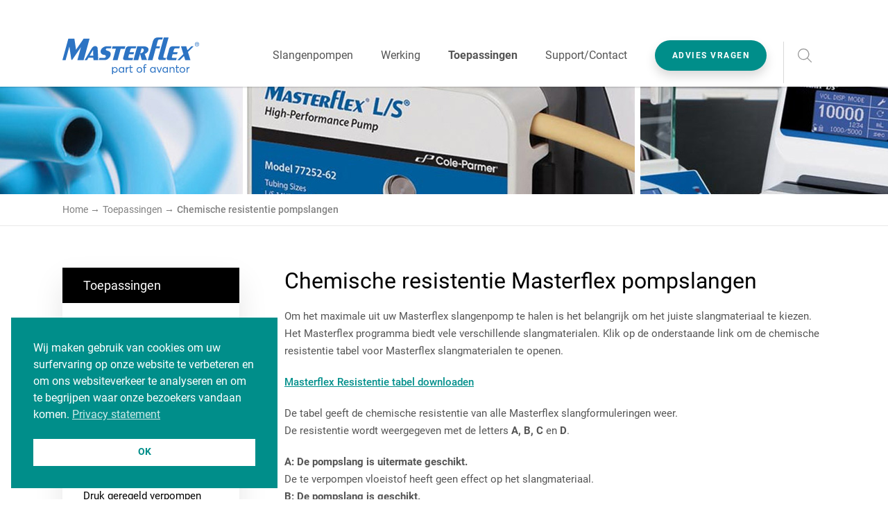

--- FILE ---
content_type: text/html; charset=UTF-8
request_url: https://www.masterflex.be/toepassingen/chemische-resistentie-pompslangen/
body_size: 9959
content:
<!doctype html>
<html lang="en-US">
	<head>
		<title>Chemische resistentie pompslangen - Masterflex Slangenpompen</title>

		<meta charset="UTF-8" />
		<meta http-equiv="Content-Type" content="text/html; charset=UTF-8">
		<meta name="viewport" content="width=device-width, initial-scale=1.0">

		<link href="" rel="pingback">
		<link href="https://www.masterflex.be/assets/themes/masterflex-be/public/css/vendor.css" rel="stylesheet">
		<link href="https://www.masterflex.be/assets/themes/masterflex-be/public/css/masterflex.css" rel="stylesheet">

		<!-- Google Tag Manager -->
		<script>(function(w,d,s,l,i){w[l]=w[l]||[];w[l].push({'gtm.start':
		new Date().getTime(),event:'gtm.js'});var f=d.getElementsByTagName(s)[0],
		j=d.createElement(s),dl=l!='dataLayer'?'&l='+l:'';j.async=true;j.src=
		'https://www.googletagmanager.com/gtm.js?id='+i+dl;f.parentNode.insertBefore(j,f);
		})(window,document,'script','dataLayer','GTM-566LVBXV');</script>
		<!-- End Google Tag Manager -->

		<meta name='robots' content='index, follow, max-image-preview:large, max-snippet:-1, max-video-preview:-1' />

	<!-- This site is optimized with the Yoast SEO plugin v26.7 - https://yoast.com/wordpress/plugins/seo/ -->
	<meta name="description" content="Chemische resistentie pompslangen. Om het maximale uit uw slangenpomp te halen is het belangrijk om het juiste slangmateriaal te kiezen. Meer informatie." />
	<link rel="canonical" href="https://www.masterflex.be/toepassingen/chemische-resistentie-pompslangen/" />
	<meta property="og:locale" content="en_US" />
	<meta property="og:type" content="article" />
	<meta property="og:title" content="Chemische resistentie pompslangen - Masterflex Slangenpompen" />
	<meta property="og:description" content="Chemische resistentie pompslangen. Om het maximale uit uw slangenpomp te halen is het belangrijk om het juiste slangmateriaal te kiezen. Meer informatie." />
	<meta property="og:url" content="https://www.masterflex.be/toepassingen/chemische-resistentie-pompslangen/" />
	<meta property="og:site_name" content="Masterflex" />
	<meta property="article:modified_time" content="2023-07-27T13:50:35+00:00" />
	<meta name="twitter:card" content="summary_large_image" />
	<script type="application/ld+json" class="yoast-schema-graph">{"@context":"https://schema.org","@graph":[{"@type":"WebPage","@id":"https://www.masterflex.be/toepassingen/chemische-resistentie-pompslangen/","url":"https://www.masterflex.be/toepassingen/chemische-resistentie-pompslangen/","name":"Chemische resistentie pompslangen - Masterflex Slangenpompen","isPartOf":{"@id":"https://www.masterflex.be/#website"},"datePublished":"2017-07-21T14:07:24+00:00","dateModified":"2023-07-27T13:50:35+00:00","description":"Chemische resistentie pompslangen. Om het maximale uit uw slangenpomp te halen is het belangrijk om het juiste slangmateriaal te kiezen. Meer informatie.","breadcrumb":{"@id":"https://www.masterflex.be/toepassingen/chemische-resistentie-pompslangen/#breadcrumb"},"inLanguage":"en-US","potentialAction":[{"@type":"ReadAction","target":["https://www.masterflex.be/toepassingen/chemische-resistentie-pompslangen/"]}]},{"@type":"BreadcrumbList","@id":"https://www.masterflex.be/toepassingen/chemische-resistentie-pompslangen/#breadcrumb","itemListElement":[{"@type":"ListItem","position":1,"name":"Home","item":"https://www.masterflex.be/"},{"@type":"ListItem","position":2,"name":"Toepassingen","item":"https://www.masterflex.be/toepassingen/"},{"@type":"ListItem","position":3,"name":"Chemische resistentie pompslangen"}]},{"@type":"WebSite","@id":"https://www.masterflex.be/#website","url":"https://www.masterflex.be/","name":"Masterflex","description":"Kleine pompen. Grootse prestaties.","potentialAction":[{"@type":"SearchAction","target":{"@type":"EntryPoint","urlTemplate":"https://www.masterflex.be/?s={search_term_string}"},"query-input":{"@type":"PropertyValueSpecification","valueRequired":true,"valueName":"search_term_string"}}],"inLanguage":"en-US"}]}</script>
	<!-- / Yoast SEO plugin. -->


<link rel="alternate" title="oEmbed (JSON)" type="application/json+oembed" href="https://www.masterflex.be/wp-json/oembed/1.0/embed?url=https%3A%2F%2Fwww.masterflex.be%2Ftoepassingen%2Fchemische-resistentie-pompslangen%2F" />
<link rel="alternate" title="oEmbed (XML)" type="text/xml+oembed" href="https://www.masterflex.be/wp-json/oembed/1.0/embed?url=https%3A%2F%2Fwww.masterflex.be%2Ftoepassingen%2Fchemische-resistentie-pompslangen%2F&#038;format=xml" />
<style id='wp-img-auto-sizes-contain-inline-css' type='text/css'>
img:is([sizes=auto i],[sizes^="auto," i]){contain-intrinsic-size:3000px 1500px}
/*# sourceURL=wp-img-auto-sizes-contain-inline-css */
</style>
<style id='wp-emoji-styles-inline-css' type='text/css'>

	img.wp-smiley, img.emoji {
		display: inline !important;
		border: none !important;
		box-shadow: none !important;
		height: 1em !important;
		width: 1em !important;
		margin: 0 0.07em !important;
		vertical-align: -0.1em !important;
		background: none !important;
		padding: 0 !important;
	}
/*# sourceURL=wp-emoji-styles-inline-css */
</style>
<style id='wp-block-library-inline-css' type='text/css'>
:root{--wp-block-synced-color:#7a00df;--wp-block-synced-color--rgb:122,0,223;--wp-bound-block-color:var(--wp-block-synced-color);--wp-editor-canvas-background:#ddd;--wp-admin-theme-color:#007cba;--wp-admin-theme-color--rgb:0,124,186;--wp-admin-theme-color-darker-10:#006ba1;--wp-admin-theme-color-darker-10--rgb:0,107,160.5;--wp-admin-theme-color-darker-20:#005a87;--wp-admin-theme-color-darker-20--rgb:0,90,135;--wp-admin-border-width-focus:2px}@media (min-resolution:192dpi){:root{--wp-admin-border-width-focus:1.5px}}.wp-element-button{cursor:pointer}:root .has-very-light-gray-background-color{background-color:#eee}:root .has-very-dark-gray-background-color{background-color:#313131}:root .has-very-light-gray-color{color:#eee}:root .has-very-dark-gray-color{color:#313131}:root .has-vivid-green-cyan-to-vivid-cyan-blue-gradient-background{background:linear-gradient(135deg,#00d084,#0693e3)}:root .has-purple-crush-gradient-background{background:linear-gradient(135deg,#34e2e4,#4721fb 50%,#ab1dfe)}:root .has-hazy-dawn-gradient-background{background:linear-gradient(135deg,#faaca8,#dad0ec)}:root .has-subdued-olive-gradient-background{background:linear-gradient(135deg,#fafae1,#67a671)}:root .has-atomic-cream-gradient-background{background:linear-gradient(135deg,#fdd79a,#004a59)}:root .has-nightshade-gradient-background{background:linear-gradient(135deg,#330968,#31cdcf)}:root .has-midnight-gradient-background{background:linear-gradient(135deg,#020381,#2874fc)}:root{--wp--preset--font-size--normal:16px;--wp--preset--font-size--huge:42px}.has-regular-font-size{font-size:1em}.has-larger-font-size{font-size:2.625em}.has-normal-font-size{font-size:var(--wp--preset--font-size--normal)}.has-huge-font-size{font-size:var(--wp--preset--font-size--huge)}.has-text-align-center{text-align:center}.has-text-align-left{text-align:left}.has-text-align-right{text-align:right}.has-fit-text{white-space:nowrap!important}#end-resizable-editor-section{display:none}.aligncenter{clear:both}.items-justified-left{justify-content:flex-start}.items-justified-center{justify-content:center}.items-justified-right{justify-content:flex-end}.items-justified-space-between{justify-content:space-between}.screen-reader-text{border:0;clip-path:inset(50%);height:1px;margin:-1px;overflow:hidden;padding:0;position:absolute;width:1px;word-wrap:normal!important}.screen-reader-text:focus{background-color:#ddd;clip-path:none;color:#444;display:block;font-size:1em;height:auto;left:5px;line-height:normal;padding:15px 23px 14px;text-decoration:none;top:5px;width:auto;z-index:100000}html :where(.has-border-color){border-style:solid}html :where([style*=border-top-color]){border-top-style:solid}html :where([style*=border-right-color]){border-right-style:solid}html :where([style*=border-bottom-color]){border-bottom-style:solid}html :where([style*=border-left-color]){border-left-style:solid}html :where([style*=border-width]){border-style:solid}html :where([style*=border-top-width]){border-top-style:solid}html :where([style*=border-right-width]){border-right-style:solid}html :where([style*=border-bottom-width]){border-bottom-style:solid}html :where([style*=border-left-width]){border-left-style:solid}html :where(img[class*=wp-image-]){height:auto;max-width:100%}:where(figure){margin:0 0 1em}html :where(.is-position-sticky){--wp-admin--admin-bar--position-offset:var(--wp-admin--admin-bar--height,0px)}@media screen and (max-width:600px){html :where(.is-position-sticky){--wp-admin--admin-bar--position-offset:0px}}

/*# sourceURL=wp-block-library-inline-css */
</style><style id='global-styles-inline-css' type='text/css'>
:root{--wp--preset--aspect-ratio--square: 1;--wp--preset--aspect-ratio--4-3: 4/3;--wp--preset--aspect-ratio--3-4: 3/4;--wp--preset--aspect-ratio--3-2: 3/2;--wp--preset--aspect-ratio--2-3: 2/3;--wp--preset--aspect-ratio--16-9: 16/9;--wp--preset--aspect-ratio--9-16: 9/16;--wp--preset--color--black: #000000;--wp--preset--color--cyan-bluish-gray: #abb8c3;--wp--preset--color--white: #ffffff;--wp--preset--color--pale-pink: #f78da7;--wp--preset--color--vivid-red: #cf2e2e;--wp--preset--color--luminous-vivid-orange: #ff6900;--wp--preset--color--luminous-vivid-amber: #fcb900;--wp--preset--color--light-green-cyan: #7bdcb5;--wp--preset--color--vivid-green-cyan: #00d084;--wp--preset--color--pale-cyan-blue: #8ed1fc;--wp--preset--color--vivid-cyan-blue: #0693e3;--wp--preset--color--vivid-purple: #9b51e0;--wp--preset--gradient--vivid-cyan-blue-to-vivid-purple: linear-gradient(135deg,rgb(6,147,227) 0%,rgb(155,81,224) 100%);--wp--preset--gradient--light-green-cyan-to-vivid-green-cyan: linear-gradient(135deg,rgb(122,220,180) 0%,rgb(0,208,130) 100%);--wp--preset--gradient--luminous-vivid-amber-to-luminous-vivid-orange: linear-gradient(135deg,rgb(252,185,0) 0%,rgb(255,105,0) 100%);--wp--preset--gradient--luminous-vivid-orange-to-vivid-red: linear-gradient(135deg,rgb(255,105,0) 0%,rgb(207,46,46) 100%);--wp--preset--gradient--very-light-gray-to-cyan-bluish-gray: linear-gradient(135deg,rgb(238,238,238) 0%,rgb(169,184,195) 100%);--wp--preset--gradient--cool-to-warm-spectrum: linear-gradient(135deg,rgb(74,234,220) 0%,rgb(151,120,209) 20%,rgb(207,42,186) 40%,rgb(238,44,130) 60%,rgb(251,105,98) 80%,rgb(254,248,76) 100%);--wp--preset--gradient--blush-light-purple: linear-gradient(135deg,rgb(255,206,236) 0%,rgb(152,150,240) 100%);--wp--preset--gradient--blush-bordeaux: linear-gradient(135deg,rgb(254,205,165) 0%,rgb(254,45,45) 50%,rgb(107,0,62) 100%);--wp--preset--gradient--luminous-dusk: linear-gradient(135deg,rgb(255,203,112) 0%,rgb(199,81,192) 50%,rgb(65,88,208) 100%);--wp--preset--gradient--pale-ocean: linear-gradient(135deg,rgb(255,245,203) 0%,rgb(182,227,212) 50%,rgb(51,167,181) 100%);--wp--preset--gradient--electric-grass: linear-gradient(135deg,rgb(202,248,128) 0%,rgb(113,206,126) 100%);--wp--preset--gradient--midnight: linear-gradient(135deg,rgb(2,3,129) 0%,rgb(40,116,252) 100%);--wp--preset--font-size--small: 13px;--wp--preset--font-size--medium: 20px;--wp--preset--font-size--large: 36px;--wp--preset--font-size--x-large: 42px;--wp--preset--spacing--20: 0.44rem;--wp--preset--spacing--30: 0.67rem;--wp--preset--spacing--40: 1rem;--wp--preset--spacing--50: 1.5rem;--wp--preset--spacing--60: 2.25rem;--wp--preset--spacing--70: 3.38rem;--wp--preset--spacing--80: 5.06rem;--wp--preset--shadow--natural: 6px 6px 9px rgba(0, 0, 0, 0.2);--wp--preset--shadow--deep: 12px 12px 50px rgba(0, 0, 0, 0.4);--wp--preset--shadow--sharp: 6px 6px 0px rgba(0, 0, 0, 0.2);--wp--preset--shadow--outlined: 6px 6px 0px -3px rgb(255, 255, 255), 6px 6px rgb(0, 0, 0);--wp--preset--shadow--crisp: 6px 6px 0px rgb(0, 0, 0);}:where(.is-layout-flex){gap: 0.5em;}:where(.is-layout-grid){gap: 0.5em;}body .is-layout-flex{display: flex;}.is-layout-flex{flex-wrap: wrap;align-items: center;}.is-layout-flex > :is(*, div){margin: 0;}body .is-layout-grid{display: grid;}.is-layout-grid > :is(*, div){margin: 0;}:where(.wp-block-columns.is-layout-flex){gap: 2em;}:where(.wp-block-columns.is-layout-grid){gap: 2em;}:where(.wp-block-post-template.is-layout-flex){gap: 1.25em;}:where(.wp-block-post-template.is-layout-grid){gap: 1.25em;}.has-black-color{color: var(--wp--preset--color--black) !important;}.has-cyan-bluish-gray-color{color: var(--wp--preset--color--cyan-bluish-gray) !important;}.has-white-color{color: var(--wp--preset--color--white) !important;}.has-pale-pink-color{color: var(--wp--preset--color--pale-pink) !important;}.has-vivid-red-color{color: var(--wp--preset--color--vivid-red) !important;}.has-luminous-vivid-orange-color{color: var(--wp--preset--color--luminous-vivid-orange) !important;}.has-luminous-vivid-amber-color{color: var(--wp--preset--color--luminous-vivid-amber) !important;}.has-light-green-cyan-color{color: var(--wp--preset--color--light-green-cyan) !important;}.has-vivid-green-cyan-color{color: var(--wp--preset--color--vivid-green-cyan) !important;}.has-pale-cyan-blue-color{color: var(--wp--preset--color--pale-cyan-blue) !important;}.has-vivid-cyan-blue-color{color: var(--wp--preset--color--vivid-cyan-blue) !important;}.has-vivid-purple-color{color: var(--wp--preset--color--vivid-purple) !important;}.has-black-background-color{background-color: var(--wp--preset--color--black) !important;}.has-cyan-bluish-gray-background-color{background-color: var(--wp--preset--color--cyan-bluish-gray) !important;}.has-white-background-color{background-color: var(--wp--preset--color--white) !important;}.has-pale-pink-background-color{background-color: var(--wp--preset--color--pale-pink) !important;}.has-vivid-red-background-color{background-color: var(--wp--preset--color--vivid-red) !important;}.has-luminous-vivid-orange-background-color{background-color: var(--wp--preset--color--luminous-vivid-orange) !important;}.has-luminous-vivid-amber-background-color{background-color: var(--wp--preset--color--luminous-vivid-amber) !important;}.has-light-green-cyan-background-color{background-color: var(--wp--preset--color--light-green-cyan) !important;}.has-vivid-green-cyan-background-color{background-color: var(--wp--preset--color--vivid-green-cyan) !important;}.has-pale-cyan-blue-background-color{background-color: var(--wp--preset--color--pale-cyan-blue) !important;}.has-vivid-cyan-blue-background-color{background-color: var(--wp--preset--color--vivid-cyan-blue) !important;}.has-vivid-purple-background-color{background-color: var(--wp--preset--color--vivid-purple) !important;}.has-black-border-color{border-color: var(--wp--preset--color--black) !important;}.has-cyan-bluish-gray-border-color{border-color: var(--wp--preset--color--cyan-bluish-gray) !important;}.has-white-border-color{border-color: var(--wp--preset--color--white) !important;}.has-pale-pink-border-color{border-color: var(--wp--preset--color--pale-pink) !important;}.has-vivid-red-border-color{border-color: var(--wp--preset--color--vivid-red) !important;}.has-luminous-vivid-orange-border-color{border-color: var(--wp--preset--color--luminous-vivid-orange) !important;}.has-luminous-vivid-amber-border-color{border-color: var(--wp--preset--color--luminous-vivid-amber) !important;}.has-light-green-cyan-border-color{border-color: var(--wp--preset--color--light-green-cyan) !important;}.has-vivid-green-cyan-border-color{border-color: var(--wp--preset--color--vivid-green-cyan) !important;}.has-pale-cyan-blue-border-color{border-color: var(--wp--preset--color--pale-cyan-blue) !important;}.has-vivid-cyan-blue-border-color{border-color: var(--wp--preset--color--vivid-cyan-blue) !important;}.has-vivid-purple-border-color{border-color: var(--wp--preset--color--vivid-purple) !important;}.has-vivid-cyan-blue-to-vivid-purple-gradient-background{background: var(--wp--preset--gradient--vivid-cyan-blue-to-vivid-purple) !important;}.has-light-green-cyan-to-vivid-green-cyan-gradient-background{background: var(--wp--preset--gradient--light-green-cyan-to-vivid-green-cyan) !important;}.has-luminous-vivid-amber-to-luminous-vivid-orange-gradient-background{background: var(--wp--preset--gradient--luminous-vivid-amber-to-luminous-vivid-orange) !important;}.has-luminous-vivid-orange-to-vivid-red-gradient-background{background: var(--wp--preset--gradient--luminous-vivid-orange-to-vivid-red) !important;}.has-very-light-gray-to-cyan-bluish-gray-gradient-background{background: var(--wp--preset--gradient--very-light-gray-to-cyan-bluish-gray) !important;}.has-cool-to-warm-spectrum-gradient-background{background: var(--wp--preset--gradient--cool-to-warm-spectrum) !important;}.has-blush-light-purple-gradient-background{background: var(--wp--preset--gradient--blush-light-purple) !important;}.has-blush-bordeaux-gradient-background{background: var(--wp--preset--gradient--blush-bordeaux) !important;}.has-luminous-dusk-gradient-background{background: var(--wp--preset--gradient--luminous-dusk) !important;}.has-pale-ocean-gradient-background{background: var(--wp--preset--gradient--pale-ocean) !important;}.has-electric-grass-gradient-background{background: var(--wp--preset--gradient--electric-grass) !important;}.has-midnight-gradient-background{background: var(--wp--preset--gradient--midnight) !important;}.has-small-font-size{font-size: var(--wp--preset--font-size--small) !important;}.has-medium-font-size{font-size: var(--wp--preset--font-size--medium) !important;}.has-large-font-size{font-size: var(--wp--preset--font-size--large) !important;}.has-x-large-font-size{font-size: var(--wp--preset--font-size--x-large) !important;}
/*# sourceURL=global-styles-inline-css */
</style>

<style id='classic-theme-styles-inline-css' type='text/css'>
/*! This file is auto-generated */
.wp-block-button__link{color:#fff;background-color:#32373c;border-radius:9999px;box-shadow:none;text-decoration:none;padding:calc(.667em + 2px) calc(1.333em + 2px);font-size:1.125em}.wp-block-file__button{background:#32373c;color:#fff;text-decoration:none}
/*# sourceURL=/wp-includes/css/classic-themes.min.css */
</style>
<link rel='stylesheet' id='nsc_bar_nice-cookie-consent-css' href='https://www.masterflex.be/assets/plugins/beautiful-and-responsive-cookie-consent/public/cookieNSCconsent.min.css?ver=4.9.2' type='text/css' media='all' />
<style id='nsc_bar_nice-cookie-consent-inline-css' type='text/css'>
.cc-window { font-family: Roboto}
/*# sourceURL=nsc_bar_nice-cookie-consent-inline-css */
</style>
<script type="text/javascript" src="https://www.masterflex.be/wp-includes/js/jquery/jquery.min.js?ver=3.7.1" id="jquery-core-js"></script>
<script type="text/javascript" src="https://www.masterflex.be/wp-includes/js/jquery/jquery-migrate.min.js?ver=3.4.1" id="jquery-migrate-js"></script>
<link rel="https://api.w.org/" href="https://www.masterflex.be/wp-json/" /><link rel="alternate" title="JSON" type="application/json" href="https://www.masterflex.be/wp-json/wp/v2/pages/1187" /><link rel="EditURI" type="application/rsd+xml" title="RSD" href="https://www.masterflex.be/xmlrpc.php?rsd" />
<meta name="generator" content="WordPress 6.9" />
<link rel='shortlink' href='https://www.masterflex.be/?p=1187' />
<link rel="icon" href="https://www.masterflex.be/assets/uploads/2017/06/Favicon-Masterflex1-150x150.png" sizes="32x32" />
<link rel="icon" href="https://www.masterflex.be/assets/uploads/2017/06/Favicon-Masterflex1-300x300.png" sizes="192x192" />
<link rel="apple-touch-icon" href="https://www.masterflex.be/assets/uploads/2017/06/Favicon-Masterflex1-300x300.png" />
<meta name="msapplication-TileImage" content="https://www.masterflex.be/assets/uploads/2017/06/Favicon-Masterflex1-300x300.png" />

	</head>
	<body class="wp-singular page-template-default page page-id-1187 page-child parent-pageid-10 wp-theme-masterflex-be">
		<!-- Google Tag Manager (noscript) -->
		<noscript>
			<iframe src="https://www.googletagmanager.com/ns.html?id=GTM-566LVBXV" height="0" width="0" style="display:none;visibility:hidden"></iframe>
		</noscript>
		<!-- End Google Tag Manager (noscript) -->

		<nav class="navigation">
	<div class="navigation__container u-container">
		<a href="https://www.masterflex.be" class="navigation__logo">
			Masterflex
		</a>

		<div class="navigation__main">
			<ul class="menu navigation__menu js-navigation__menu">
									<li class=" menu-item menu-item-type-post_type menu-item-object-page menu-item-20">
						<a href="https://www.masterflex.be/slangenpompen/" class="menu-link">
							Slangenpompen
						</a>
					</li>
									<li class=" menu-item menu-item-type-post_type menu-item-object-page menu-item-19">
						<a href="https://www.masterflex.be/werking-slangenpompen/" class="menu-link">
							Werking
						</a>
					</li>
									<li class=" menu-item menu-item-type-post_type menu-item-object-page current-page-ancestor menu-item-18">
						<a href="https://www.masterflex.be/toepassingen/" class="menu-link">
							Toepassingen
						</a>
					</li>
									<li class=" menu-item menu-item-type-post_type menu-item-object-page menu-item-17">
						<a href="https://www.masterflex.be/support/" class="menu-link">
							Support/Contact
						</a>
					</li>
									<li class="menu-item--quotation menu-item menu-item-type-post_type menu-item-object-page menu-item-16">
						<a href="https://www.masterflex.be/advies-prijsaanvraag/" class="menu-link">
							Advies vragen
						</a>
					</li>
							</ul>

			<div class="button-group">
				<div class="button-group__item">
					<button class="button button--icon navigation__button navigation__button--search js-toggle-search">
						<svg xmlns="http://www.w3.org/2000/svg" width="20" height="20" viewBox="0 0 20 20" class="button__icon">
							<path id="search-icon" d="M19.81,18.88l-5.32-5.32A8.23,8.23,0,0,0,8.23,0,8.23,8.23,0,0,0,2.41,14a8.23,8.23,0,0,0,11.16.44l5.32,5.32a0.65,0.65,0,1,0,.92-0.93h0ZM8.23,15.15A6.92,6.92,0,0,1,3.33,3.33a6.92,6.92,0,1,1,9.79,9.79,6.87,6.87,0,0,1-4.9,2h0Z" />
						</svg>

						Zoeken
					</button>
				</div>

				<div class="button-group__item button-group__item--menu">
					<button class="button button--icon navigation__button navigation__button--menu js-toggle-menu">
						<svg xmlns="http://www.w3.org/2000/svg" width="20" height="12" viewBox="0 0 20 12" class="button__icon">
							<polygon points="0 2 20 2 20 0 0 0 0 2"/>
							<polygon points="0 12 20 12 20 10 0 10 0 12"/>
							<polygon points="0 7 20 7 20 5 0 5 0 7"/>
						</svg>

						Menu
					</button>
				</div>
			</div>
		</div>
	</div>
</nav>

<div class="navigation__pusher"></div>

		<div class="search-toggle js-search-toggle">
			<div class="search-toggle__container">
				<form method="GET" action="https://www.masterflex.be" class="search-form">
					<input type="search" value="" name="s" placeholder="Typ uw zoekterm" class="search-form__input js-search-form__input">
					<button class="button button--icon search-form__button">
						<svg xmlns="http://www.w3.org/2000/svg" width="20" height="20" viewBox="0 0 20 20" class="button__icon">
							<path d="M19.81,18.88l-5.32-5.32A8.23,8.23,0,0,0,8.23,0,8.23,8.23,0,0,0,2.41,14a8.23,8.23,0,0,0,11.16.44l5.32,5.32a0.65,0.65,0,1,0,.92-0.93h0ZM8.23,15.15A6.92,6.92,0,0,1,3.33,3.33a6.92,6.92,0,1,1,9.79,9.79,6.87,6.87,0,0,1-4.9,2h0Z"/>
						</svg>
					</button>
				</form>
			</div>
		</div>

													
						
<header class="header" style="background-image: url('https://www.masterflex.be/assets/uploads/2017/06/Drive-Pumphead-Tubing2.jpg');"></header>
		
			<div class="content content--breadcrumbs">
	<div class="content__container u-container">
		<ul class="breadcrumbs">
			<li class="breadcrumbs__item">
				<a href="https://www.masterflex.be" class="breadcrumbs__link">Home</a>
			</li>
							<li class="breadcrumbs__item ">
											<a href="https://www.masterflex.be/toepassingen/" class="breadcrumbs__link">
											Toepassingen
											</a>
									</li>
							<li class="breadcrumbs__item breadcrumbs__item--active">
											Chemische resistentie pompslangen
									</li>
					</ul>
	</div>
</div>

	<div class="content">
		<div class="content__container l-columns u-container">
				<div class="l-columns__sidebar l-columns__sidebar--menu">
						<div class="sidebar">
		<button class="button sidebar__title sidebar__button js-sidebar__button">
			Submenu

			<svg xmlns="http://www.w3.org/2000/svg" width="10" height="6" viewBox="0 0 10 6" class="button__icon">
				<polygon points="8.99 0 10 1.01 5 6 5 6 5 6 0 1.01 1.01 0 5 3.98 8.99 0"s/>
			</svg>
		</button>

		<a href="https://www.masterflex.be/toepassingen/" class="sidebar__title">Toepassingen<a>

		<ul class="sidebar__navigation js-sidebar__navigation">
							<li class="sidebar__item">
					<a href="https://www.masterflex.be/toepassingen/applicaties/" class="sidebar__link ">
						Applicaties

						<svg data-name="Layer 1" xmlns="http://www.w3.org/2000/svg" width="6" height="10" viewBox="0 0 6 10" class="sidebar__arrow">
							<polygon points="0 1.01 1.01 0 6 5 6 5 6 5 1.01 10 0 8.99 3.98 5 0 1.01"/>
						</svg>
					</a>
				</li>
							<li class="sidebar__item">
					<a href="https://www.masterflex.be/toepassingen/branches/" class="sidebar__link ">
						Branches

						<svg data-name="Layer 1" xmlns="http://www.w3.org/2000/svg" width="6" height="10" viewBox="0 0 6 10" class="sidebar__arrow">
							<polygon points="0 1.01 1.01 0 6 5 6 5 6 5 1.01 10 0 8.99 3.98 5 0 1.01"/>
						</svg>
					</a>
				</li>
							<li class="sidebar__item">
					<a href="https://www.masterflex.be/toepassingen/chemische-resistentie-pompslangen/" class="sidebar__link sidebar__link--active">
						Chemische resistentie pompslangen

						<svg data-name="Layer 1" xmlns="http://www.w3.org/2000/svg" width="6" height="10" viewBox="0 0 6 10" class="sidebar__arrow">
							<polygon points="0 1.01 1.01 0 6 5 6 5 6 5 1.01 10 0 8.99 3.98 5 0 1.01"/>
						</svg>
					</a>
				</li>
							<li class="sidebar__item">
					<a href="https://www.masterflex.be/toepassingen/nauwkeurig-vloeistof-doseren-en-afvullen/" class="sidebar__link ">
						Nauwkeurig vloeistof doseren/afvullen

						<svg data-name="Layer 1" xmlns="http://www.w3.org/2000/svg" width="6" height="10" viewBox="0 0 6 10" class="sidebar__arrow">
							<polygon points="0 1.01 1.01 0 6 5 6 5 6 5 1.01 10 0 8.99 3.98 5 0 1.01"/>
						</svg>
					</a>
				</li>
							<li class="sidebar__item">
					<a href="https://www.masterflex.be/toepassingen/verpompen-hoge-tegendruk/" class="sidebar__link ">
						Verpompen hoge tegendruk

						<svg data-name="Layer 1" xmlns="http://www.w3.org/2000/svg" width="6" height="10" viewBox="0 0 6 10" class="sidebar__arrow">
							<polygon points="0 1.01 1.01 0 6 5 6 5 6 5 1.01 10 0 8.99 3.98 5 0 1.01"/>
						</svg>
					</a>
				</li>
							<li class="sidebar__item">
					<a href="https://www.masterflex.be/toepassingen/druk-geregeld-verpompen/" class="sidebar__link ">
						Druk geregeld verpompen

						<svg data-name="Layer 1" xmlns="http://www.w3.org/2000/svg" width="6" height="10" viewBox="0 0 6 10" class="sidebar__arrow">
							<polygon points="0 1.01 1.01 0 6 5 6 5 6 5 1.01 10 0 8.99 3.98 5 0 1.01"/>
						</svg>
					</a>
				</li>
					</ul>
	</div>
				</div>

				<div class="l-columns__main">
												<h1 class="title">Chemische resistentie Masterflex pompslangen</h1>
	<div class="text  u-margin">
	<p>Om het maximale uit uw Masterflex slangenpomp te halen is het belangrijk om het juiste slangmateriaal te kiezen. Het Masterflex programma biedt vele verschillende slangmaterialen. Klik op de onderstaande link om de chemische resistentie tabel voor Masterflex slangmaterialen te openen.</p>
<p><a title="Masterflex chemische resistentie slangmaterialen" href="https://www.masterflex.be/assets/uploads/2017/07/GY_0682-683.pdf" target="_blank" rel="noopener">Masterflex Resistentie tabel downloaden</a></p>
<p>De tabel geeft de chemische resistentie van alle Masterflex slangformuleringen weer.<br />
De resistentie wordt weergegeven met de letters <strong>A, B, C</strong> en <strong>D</strong>.</p>
<p><strong>A: De pompslang is uitermate geschikt.</strong><br />
De te verpompen vloeistof heeft geen effect op het slangmateriaal.<br />
<strong>B: De pompslang is geschikt.</strong><br />
De te verpompen vloeistof heeft enige interactie, maar heeft weinig effect.<br />
<strong>C: De pompslang is minder geschikt.</strong><br />
De te verpompen vloeistof tast de slang aan en is eventueel alleen kortstondig te<br />
gebruiken.<br />
<strong>D: De pompslang is niet geschikt.</strong></p>
<p>Voor goede pomp prestaties is niet alleen de chemische resistentie belangrijk. Ook de levensduur en eventueel andere eigenschappen van de diverse slangformuleringen bepalen uw keuze. Klik op onderstaande link voor een overzicht van alle Masterflex slangformuleringen met bijbehorende eigenschappen.</p>
<p><a title="Masterflex slangformuleringen" href="https://www.masterflex.be/assets/uploads/2017/07/GY_0679-681.pdf" target="_blank" rel="noopener">Masterflex slangformuleringen downloaden</a></p>
<p>Indien meerdere slangformuleringen dezelfde resistentie hebben voor een bepaalde vloeistof adviseren wij om het slangmateriaal te selecteren met langste levensduur. In het Masterflex pakket zijn dit: Norprene(food), Pharmed BPT, Pharma Pure, Chem-Durance (Bio) en Gore™ High-Resilience Style 400®.</p>

</div>
	<h2 class="subtitle">Gratis Testkit slangmaterialen:</h2>
	<div class="text  u-margin">
	<p>Om er zeker van te zijn dat een bepaalde slangformulering resistent is voor een vloeistof, of mengsel van vloeistoffen, hebben wij een Masterflex slangen testkit beschikbaar. Deze testkit bevat kleine stukjes van de meest gebruikte Masterflex slangformuleringen en is <a href="https://www.masterflex.be/support/documentatie/">hier gratis aan te vragen</a>.</p>

</div>
									</div>
			</div>
		</div>
	</div>

		 <footer class="footer">
    <div class="footer__container u-container">
					<div class="footer__column">
				<h3 class="footer__title">Slangenpompen</h3>
				<ul class="">
											<li>
							<a href="https://www.masterflex.be/slangenpompen/">
								Slangenpompen
							</a>
						</li>
											<li>
							<a href="https://www.masterflex.be/slangenpompen/pompkoppen/">
								Pompkoppen
							</a>
						</li>
											<li>
							<a href="https://www.masterflex.be/slangenpompen/slangmaterialen/">
								Slangmaterialen
							</a>
						</li>
											<li>
							<a href="https://www.masterflex.be/toepassingen/">
								Toepassingen
							</a>
						</li>
											<li>
							<a href="https://www.masterflex.be/werking-slangenpompen/">
								Werking
							</a>
						</li>
									</ul>
			</div>
					<div class="footer__column">
				<h3 class="footer__title">Toepassingen</h3>
				<ul class="">
											<li>
							<a href="https://www.masterflex.be/toepassingen/applicaties/">
								Applicaties
							</a>
						</li>
											<li>
							<a href="https://www.masterflex.be/toepassingen/branches/">
								Branches
							</a>
						</li>
											<li>
							<a href="https://www.masterflex.be/toepassingen/">
								Toepassingen
							</a>
						</li>
									</ul>
			</div>
					<div class="footer__column">
				<h3 class="footer__title">Werking</h3>
				<ul class="">
											<li>
							<a href="https://www.masterflex.be/werking-slangenpompen/agressieve-vloeistoffen/">
								Agressieve vloeistoffen
							</a>
						</li>
											<li>
							<a href="https://www.masterflex.be/werking-slangenpompen/tegendruk-pulsatie/">
								Tegendruk/Pulsatie
							</a>
						</li>
											<li>
							<a href="https://www.masterflex.be/werking-slangenpompen/viskeuze-vloeistoffen/">
								Viskeuze vloeistoffen
							</a>
						</li>
											<li>
							<a href="https://www.masterflex.be/werking-slangenpompen/waarom-masterflex/">
								Waarom Masterflex?
							</a>
						</li>
											<li>
							<a href="https://www.masterflex.be/werking-slangenpompen/waarom-slangenpompen/">
								Waarom slangenpompen?
							</a>
						</li>
									</ul>
			</div>
					<div class="footer__column">
				<h3 class="footer__title">Support</h3>
				<ul class="">
											<li>
							<a href="https://www.masterflex.be/support/">
								Support/Contact
							</a>
						</li>
											<li>
							<a href="https://www.masterflex.be/support/technische-service/">
								Technische service
							</a>
						</li>
									</ul>
			</div>
		
		<div class="footer__column">
			<h3 class="footer__title">Contactgegevens</h3>
			<div class="footer__contact">
				<p>Metrohm Belgium nv<br />
Drabstraat 198<br />
2550 Kontich<br />
Tel: 03 281 33 31<br />
<a href="mailto:info@metrohm.nl">info@metrohm.be</a></p>

			</div>
		</div>
    </div>

    			<a href="https://www.masterflex.be/nieuws/" class="footer__news">
			<svg xmlns="http://www.w3.org/2000/svg" width="25" height="20" viewBox="0 0 25 20" class="footer__icon">
				<path d="M24.17,0H5.83A.83.83,0,0,0,5,.83V2.5H.83A.83.83,0,0,0,0,3.33V16.67A3.34,3.34,0,0,0,3.33,20H21.25A3.73,3.73,0,0,0,25,16.25V.83A.83.83,0,0,0,24.17,0ZM1.67,16.67V4.17H5v12.5a1.67,1.67,0,1,1-3.33,0Zm21.67-.42a2.06,2.06,0,0,1-2.08,2.08h-15a3.23,3.23,0,0,0,.46-1.67v-15H23.33Zm-9.58-7.5h-5v-5h5Zm7.5-4.58H17.5V3.33h3.75Zm0,2.08h-5V5.42h5Zm0,2.08h-5V7.5h5Zm-7.5,3.33h-5v-.83h5Zm0,2.08h-5v-.83h5Zm0,2.08h-5V15h5Zm7.5-4.17h-5v-.83h5Zm0,2.08h-5v-.83h5Zm0,2.08h-5V15h5Z"/>
			</svg>

			Nieuws
		</a>
	</footer>
		 <footer class="subfooter">
    <div class="subfooter__container u-container">
		<img src="https://www.masterflex.be/assets/themes/masterflex-be/public/gfx/Metrohm_Belgium.jpg" alt="" class="subfooter__logo" width="126">

		<ul class="subfooter__navigation">
			<li class="subfooter__item">
				&copy; Metrohm Belgium 2010 - 2026
			</li>
							<li class="subfooter__item">
					<a href="https://www.masterflex.be/support/contact/">
						Contact
					</a>
				</li>
							<li class="subfooter__item">
					<a href="https://www.masterflex.be/legal-notice/">
						Legal Notice
					</a>
				</li>
							<li class="subfooter__item">
					<a href="https://www.masterflex.be/privacy-policy/">
						Privacy policy
					</a>
				</li>
					</ul>
    </div>
</footer>

		<script src="https://www.masterflex.be/assets/themes/masterflex-be/public/js/vendor.min.js"></script>
		<script src="https://www.masterflex.be/assets/themes/masterflex-be/public/js/masterflex.min.js"></script>

		<script type="speculationrules">
{"prefetch":[{"source":"document","where":{"and":[{"href_matches":"/*"},{"not":{"href_matches":["/wp-*.php","/wp-admin/*","/assets/uploads/*","/assets/*","/assets/plugins/*","/assets/themes/masterflex-be/*","/*\\?(.+)"]}},{"not":{"selector_matches":"a[rel~=\"nofollow\"]"}},{"not":{"selector_matches":".no-prefetch, .no-prefetch a"}}]},"eagerness":"conservative"}]}
</script>
<script type="text/javascript" src="https://www.masterflex.be/assets/plugins/beautiful-and-responsive-cookie-consent/public/cookieNSCconsent.min.js?ver=4.9.2" id="nsc_bar_nice-cookie-consent_js-js"></script>
<script type="text/javascript" id="nsc_bar_nice-cookie-consent_js-js-after">
/* <![CDATA[ */
window.addEventListener("load",function(){  window.cookieconsent.initialise({"content":{"deny":"Deny","dismiss":"OK","allow":"Allow","link":"Privacy statement","href":"https:\/\/www.masterflex.be\/privacy-policy\/","message":"Wij maken gebruik van cookies om uw surfervaring op onze website te verbeteren en om ons websiteverkeer te analyseren en om te begrijpen waar onze bezoekers vandaan komen.","policy":"Cookie Settings","close":"x","savesettings":"Save Settings","target":"_blank","linksecond":"Just another Link","hrefsecond":"https:\/\/yourdomain\/anotherLink"},"type":"info","palette":{"popup":{"background":"#008e8a","text":"#fff"},"button":{"background":"#fff","text":"#008e8a","border":""},"switches":{"background":"","backgroundChecked":"","switch":"","text":""}},"position":"bottom-left","theme":"block","cookietypes":[{"label":"Technical","checked":"checked","disabled":"disabled","cookie_suffix":"tech"},{"label":"Marketing","checked":"","disabled":"","cookie_suffix":"marketing"}],"revokable":true,"improveBannerLoadingSpeed":"0","blockScreen":"0","container":"","customizedFont":"Roboto"})});
//# sourceURL=nsc_bar_nice-cookie-consent_js-js-after
/* ]]> */
</script>
<script id="wp-emoji-settings" type="application/json">
{"baseUrl":"https://s.w.org/images/core/emoji/17.0.2/72x72/","ext":".png","svgUrl":"https://s.w.org/images/core/emoji/17.0.2/svg/","svgExt":".svg","source":{"concatemoji":"https://www.masterflex.be/wp-includes/js/wp-emoji-release.min.js?ver=6.9"}}
</script>
<script type="module">
/* <![CDATA[ */
/*! This file is auto-generated */
const a=JSON.parse(document.getElementById("wp-emoji-settings").textContent),o=(window._wpemojiSettings=a,"wpEmojiSettingsSupports"),s=["flag","emoji"];function i(e){try{var t={supportTests:e,timestamp:(new Date).valueOf()};sessionStorage.setItem(o,JSON.stringify(t))}catch(e){}}function c(e,t,n){e.clearRect(0,0,e.canvas.width,e.canvas.height),e.fillText(t,0,0);t=new Uint32Array(e.getImageData(0,0,e.canvas.width,e.canvas.height).data);e.clearRect(0,0,e.canvas.width,e.canvas.height),e.fillText(n,0,0);const a=new Uint32Array(e.getImageData(0,0,e.canvas.width,e.canvas.height).data);return t.every((e,t)=>e===a[t])}function p(e,t){e.clearRect(0,0,e.canvas.width,e.canvas.height),e.fillText(t,0,0);var n=e.getImageData(16,16,1,1);for(let e=0;e<n.data.length;e++)if(0!==n.data[e])return!1;return!0}function u(e,t,n,a){switch(t){case"flag":return n(e,"\ud83c\udff3\ufe0f\u200d\u26a7\ufe0f","\ud83c\udff3\ufe0f\u200b\u26a7\ufe0f")?!1:!n(e,"\ud83c\udde8\ud83c\uddf6","\ud83c\udde8\u200b\ud83c\uddf6")&&!n(e,"\ud83c\udff4\udb40\udc67\udb40\udc62\udb40\udc65\udb40\udc6e\udb40\udc67\udb40\udc7f","\ud83c\udff4\u200b\udb40\udc67\u200b\udb40\udc62\u200b\udb40\udc65\u200b\udb40\udc6e\u200b\udb40\udc67\u200b\udb40\udc7f");case"emoji":return!a(e,"\ud83e\u1fac8")}return!1}function f(e,t,n,a){let r;const o=(r="undefined"!=typeof WorkerGlobalScope&&self instanceof WorkerGlobalScope?new OffscreenCanvas(300,150):document.createElement("canvas")).getContext("2d",{willReadFrequently:!0}),s=(o.textBaseline="top",o.font="600 32px Arial",{});return e.forEach(e=>{s[e]=t(o,e,n,a)}),s}function r(e){var t=document.createElement("script");t.src=e,t.defer=!0,document.head.appendChild(t)}a.supports={everything:!0,everythingExceptFlag:!0},new Promise(t=>{let n=function(){try{var e=JSON.parse(sessionStorage.getItem(o));if("object"==typeof e&&"number"==typeof e.timestamp&&(new Date).valueOf()<e.timestamp+604800&&"object"==typeof e.supportTests)return e.supportTests}catch(e){}return null}();if(!n){if("undefined"!=typeof Worker&&"undefined"!=typeof OffscreenCanvas&&"undefined"!=typeof URL&&URL.createObjectURL&&"undefined"!=typeof Blob)try{var e="postMessage("+f.toString()+"("+[JSON.stringify(s),u.toString(),c.toString(),p.toString()].join(",")+"));",a=new Blob([e],{type:"text/javascript"});const r=new Worker(URL.createObjectURL(a),{name:"wpTestEmojiSupports"});return void(r.onmessage=e=>{i(n=e.data),r.terminate(),t(n)})}catch(e){}i(n=f(s,u,c,p))}t(n)}).then(e=>{for(const n in e)a.supports[n]=e[n],a.supports.everything=a.supports.everything&&a.supports[n],"flag"!==n&&(a.supports.everythingExceptFlag=a.supports.everythingExceptFlag&&a.supports[n]);var t;a.supports.everythingExceptFlag=a.supports.everythingExceptFlag&&!a.supports.flag,a.supports.everything||((t=a.source||{}).concatemoji?r(t.concatemoji):t.wpemoji&&t.twemoji&&(r(t.twemoji),r(t.wpemoji)))});
//# sourceURL=https://www.masterflex.be/wp-includes/js/wp-emoji-loader.min.js
/* ]]> */
</script>

	</body>
</html>

<!-- Dynamic page generated in 1.275 seconds. -->
<!-- Cached page generated by WP-Super-Cache on 2026-01-17 02:21:36 -->

<!-- super cache -->

--- FILE ---
content_type: text/css
request_url: https://www.masterflex.be/assets/themes/masterflex-be/public/css/masterflex.css
body_size: 5158
content:
@font-face{font-family:'Roboto';font-style:normal;font-weight:400;src:url(https://fonts.gstatic.com/s/roboto/v30/KFOmCnqEu92Fr1Mu4mxP.ttf) format('truetype')}@font-face{font-family:'Roboto';font-style:normal;font-weight:500;src:url(https://fonts.gstatic.com/s/roboto/v30/KFOlCnqEu92Fr1MmEU9fBBc9.ttf) format('truetype')}@font-face{font-family:'Roboto';font-style:normal;font-weight:700;src:url(https://fonts.gstatic.com/s/roboto/v30/KFOlCnqEu92Fr1MmWUlfBBc9.ttf) format('truetype')}html,body,div,span,applet,object,iframe,h1,h2,h3,h4,h5,h6,p,blockquote,pre,a,abbr,acronym,address,big,cite,code,del,dfn,em,img,ins,kbd,q,s,samp,small,strike,strong,sub,sup,tt,var,b,u,i,center,dl,dt,dd,ol,ul,li,fieldset,form,label,legend,table,caption,tbody,tfoot,thead,tr,th,td,article,aside,canvas,details,embed,figure,figcaption,footer,header,hgroup,menu,nav,output,ruby,section,summary,time,mark,audio,video{margin:0;padding:0;border:0;font-size:100%;font:inherit;vertical-align:baseline}article,aside,details,figcaption,figure,footer,header,hgroup,menu,nav,section{display:block}body{line-height:1}ol,ul{list-style:none}blockquote,q{quotes:none}blockquote:before,blockquote:after,q:before,q:after{content:'';content:none}table{border-collapse:collapse;border-spacing:0}*,*:before,*:after{-webkit-box-sizing:border-box;box-sizing:border-box}html,body{font-family:'Roboto',Arial,Helvetica,sans-serif;line-height:1.5;font-size:100%;-webkit-font-smoothing:antialiased;text-rendering:optimizeLegibility;color:#555555}a{color:inherit;text-decoration:none;-webkit-transition:all .2s ease;transition:all .2s ease}img{max-width:100%}.u-container{max-width:1100px;margin:0 auto}.u-container--small{max-width:650px}.u-container--single-column{margin:0 auto}.u-margin:not(:last-child){margin-bottom:20px}@media (min-width:540px){.u-margin:not(:last-child){margin-bottom:30px}}.breadcrumbs{display:-webkit-box;display:-ms-flexbox;display:flex;-webkit-box-orient:horizontal;-webkit-box-direction:normal;-ms-flex-flow:row wrap;flex-flow:row wrap;font-size:14px;color:#808080}.breadcrumbs__item:not(:last-child):after{content:'→';padding-right:4px}.breadcrumbs__item--active{font-weight:500}.button{cursor:pointer;display:inline-block;background-color:transparent;border:none;font-family:inherit;font-size:inherit;-webkit-transition:all .2s ease;transition:all .2s ease}.button:focus{outline:none}.button--primary,.button--secondary{padding:13px 25px;border-radius:100px;font-size:12px;font-weight:bold;text-transform:uppercase;letter-spacing:1.1pt}.button--primary:hover,.button--secondary:hover{-webkit-transform:translate3d(0, -1px, 0);transform:translate3d(0, -1px, 0);-webkit-box-shadow:0 8px 20px 0 rgba(0,0,0,0.2);box-shadow:0 8px 20px 0 rgba(0,0,0,0.2)}.button--primary{background-color:#008e8a;-webkit-box-shadow:0 8px 15px 0 rgba(0,0,0,0.15);box-shadow:0 8px 15px 0 rgba(0,0,0,0.15);color:white}.button--secondary{border:2px solid white}.button--icon{position:relative;overflow:hidden;text-indent:150%;white-space:nowrap}.button--icon .button__icon{position:absolute;top:50%;left:50%;-webkit-transform:translate3d(-50%, -50%, 0);transform:translate3d(-50%, -50%, 0);-webkit-transition:all .2s ease;transition:all .2s ease}.button-group{display:-webkit-box;display:-ms-flexbox;display:flex;-webkit-box-orient:horizontal;-webkit-box-direction:normal;-ms-flex-flow:row wrap;flex-flow:row wrap}.button-group__item{display:-webkit-box;display:-ms-flexbox;display:flex;-webkit-box-orient:horizontal;-webkit-box-direction:normal;-ms-flex-flow:row wrap;flex-flow:row wrap}.button-group__item:not(:last-child):after{content:'';-ms-flex-item-align:end;align-self:flex-end;width:1px;height:40px;background-color:#D9D9D9}@media (min-width:1040px){.button-group{position:relative}.button-group:before{content:'';position:absolute;left:-1px;bottom:0;width:1px;height:60px;background-color:#D9D9D9}.button-group__item:not(:last-child):after{content:none}.button-group__item--menu{display:none}}.input,input,textarea{font-family:inherit;font-size:inherit;border-radius:0;border:0}.input:focus,input:focus,textarea:focus{outline:none}.modal{z-index:3;visibility:hidden;position:fixed;top:0;left:0;display:-webkit-box;display:-ms-flexbox;display:flex;-webkit-box-orient:horizontal;-webkit-box-direction:normal;-ms-flex-flow:row wrap;flex-flow:row wrap;-webkit-box-pack:center;-ms-flex-pack:center;justify-content:center;-webkit-box-align:center;-ms-flex-align:center;align-items:center;width:100%;height:100%;padding:20px;background-color:rgba(0,0,0,0.5);opacity:0;-webkit-transition:all .2s ease;transition:all .2s ease}.modal--is-open{visibility:visible;opacity:1;cursor:-webkit-zoom-out;cursor:zoom-out}.modal__container{max-width:calc(100% - 40px);max-height:calc(100% - 40px)}.menu{width:100%;padding:20px;background-color:white}.menu-item:not(:last-child){border-bottom:1px solid #E8E8E8}.menu-item--quotation{text-align:center;padding:30px 0}.menu-link{display:block;padding:13px 0}.menu-item--quotation .menu-link{cursor:pointer;display:inline-block;background-color:transparent;border:none;font-family:inherit;font-size:inherit;-webkit-transition:all .2s ease;transition:all .2s ease;padding:13px 25px;border-radius:100px;font-size:12px;font-weight:bold;text-transform:uppercase;letter-spacing:1.1pt;background-color:#008e8a;-webkit-box-shadow:0 8px 15px 0 rgba(0,0,0,0.15);box-shadow:0 8px 15px 0 rgba(0,0,0,0.15);color:white}.menu-item--quotation .menu-link:focus{outline:none}.menu-item--quotation .menu-link:hover{-webkit-transform:translate3d(0, -1px, 0);transform:translate3d(0, -1px, 0);-webkit-box-shadow:0 8px 20px 0 rgba(0,0,0,0.2);box-shadow:0 8px 20px 0 rgba(0,0,0,0.2)}.current-page-ancestor .menu-link,.current-menu-item .menu-link{font-weight:bold}@media (min-width:540px){.menu{padding:20px 40px}}@media (min-width:1040px){.menu{display:-webkit-box;display:-ms-flexbox;display:flex;-webkit-box-orient:horizontal;-webkit-box-direction:normal;-ms-flex-flow:row wrap;flex-flow:row wrap;-webkit-box-align:center;-ms-flex-align:center;align-items:center}.menu-item{padding:0 20px}.menu-item:not(:last-child){border:none}.menu-item--quotation{padding:0 25px 0 20px}.menu-link{padding:18px 0}}@media (min-width:1180px){.menu-link{padding:28px 0}}.pagination{display:-webkit-box;display:-ms-flexbox;display:flex;-webkit-box-orient:horizontal;-webkit-box-direction:normal;-ms-flex-flow:row wrap;flex-flow:row wrap;-webkit-box-pack:center;-ms-flex-pack:center;justify-content:center;-webkit-box-align:center;-ms-flex-align:center;align-items:center}.pagination__item{padding:0 8px}.page-number.current{font-weight:500;color:#008F8B}.page-number:hover{color:#008F8B}.pagination__arrow{width:10px;height:16px;fill:#008F8B}.search-form{position:relative}.search-form__input{width:100%;padding:14px 60px 14px 0;background-color:transparent;color:white;-webkit-appearance:none}.search-form__input::-webkit-input-placeholder{color:rgba(255,255,255,0.5)}.search-form__input::-moz-placeholder{color:rgba(255,255,255,0.5)}.search-form__input:-ms-input-placeholder{color:rgba(255,255,255,0.5)}.search-form__button{position:absolute;top:calc(50% - 20px);right:0;width:20px;height:40px}.search-form__button .button__icon{width:20px;height:20px;fill:white}.search-form--border{border-bottom:1px solid rgba(255,255,255,0.5)}@media (min-width:540px){.search-form--large .search-form__input{font-size:24px}.search-form--large .search-form__button{width:25px}.search-form--large .search-form__button .button__icon{width:25px;height:25px}}.slideshow .owl-dots{display:-webkit-box;display:-ms-flexbox;display:flex;-webkit-box-pack:center;-ms-flex-pack:center;justify-content:center;margin-top:20px}.slideshow .owl-dot{width:10px;height:10px;margin:0 4px;background-color:white;border:1px solid #808080;border-radius:50%}.slideshow .owl-dot.active{background-color:#808080}.slideshow__caption{margin-top:20px;color:#999999}.subtitle{font-size:18px;color:black}.subtitle:not(:last-child){margin-bottom:10px}@media (min-width:540px){.subtitle{font-size:22px}}.table{width:100%;border:1px solid #D6D6D6;font-size:14px}.table__thead{background-color:#F2F2F2;font-size:15px;text-align:left;color:black}.table__row:nth-child(even){background-color:#F2F2F2}.table__row .table__cell:not(:last-child){border-right:1px solid #D6D6D6}.table__cell{padding:8px 15px}@media (max-width:540px){.l-table{width:100%;overflow-x:scroll}.l-table__container{min-width:100vw}}.text{font-size:15px;line-height:1.7}.text a{color:#008F8B;text-decoration:underline;font-weight:500}.text a:hover{color:black;-webkit-text-decoration:underline solid #008F8B;text-decoration:underline solid #008F8B}.text strong{font-weight:bold}.text p:not(:last-child),.text ul:not(:last-child),.text ol:not(:last-child),.text blockquote:not(:last-child){margin-bottom:20px}.text ul,.text ol{margin-left:15px}.text ul li{list-style-type:circle}.text ol li{list-style-type:decimal}.text--introduction{font-size:19px;color:#7F7F7F}.title{font-size:24px;line-height:1.2;color:black}.title:not(:last-child){margin-bottom:10px}@media (min-width:540px){.title{font-size:28px}.title:not(:last-child){margin-bottom:20px}}@media (min-width:1040px){.title{font-size:32px}}.video__container{position:relative;overflow:hidden;max-width:100%;height:auto;padding-bottom:56.25%}.video__container iframe,.video__container object,.video__container embed{position:absolute;top:0;left:0;width:100%;height:100%}.content{padding:20px}.content--border-top{position:relative}.content--border-top:before{content:'';display:block;width:100%;max-width:1100px;height:1px;margin:-20px auto 20px auto;background-color:#E8E8E8}.content--border-bottom{position:relative}.content--border-bottom:after{content:'';display:block;width:100%;max-width:1100px;height:1px;margin:20px auto -20px auto;background-color:#E8E8E8}.content.content--breadcrumbs{padding-top:12px;padding-bottom:12px;border-bottom:1px solid #E8E8E8}.content.content--pagination{padding-top:12px;padding-bottom:12px;border-top:1px solid #E8E8E8}.content__title{font-size:24px;font-weight:bold;color:black}.content__link{display:inline-block;position:relative;padding-right:20px;font-size:18px;font-weight:bold;color:black}.content__arrow{position:absolute;top:calc(50% - 8px);right:0;width:10px;height:16px;fill:#008F8B;-webkit-transition:all .2s ease;transition:all .2s ease}.content__link:hover .content__arrow{-webkit-transform:translate3d(2px, 0, 0);transform:translate3d(2px, 0, 0)}@media (min-width:540px){.content{padding:30px 40px}.content--border-top:before{margin:-30px auto 30px auto}.content--border-bottom:after{margin:30px auto -30px auto}}@media (min-width:1040px){.content{padding:40px}.content--border-top:before{margin:-40px auto 40px auto}.content--border-bottom:after{margin:40px auto -40px auto}}@media (min-width:1280px){.content{padding:60px 40px}.content--border-top:before{margin:-60px auto 60px auto}.content--border-bottom:after{margin:60px auto -60px auto}}@media (max-width:1039px){.l-columns__sidebar{margin-bottom:10px}.l-columns__sidebar--margin{margin-bottom:20px}.l-columns__sidebar--menu{margin-bottom:20px}}@media (min-width:540px) and (max-width:1039px){.l-columns__sidebar--menu{margin-bottom:30px}}@media (min-width:1040px){.l-columns{display:-webkit-box;display:-ms-flexbox;display:flex;-webkit-box-orient:horizontal;-webkit-box-direction:normal;-ms-flex-flow:row wrap;flex-flow:row wrap;-webkit-box-pack:justify;-ms-flex-pack:justify;justify-content:space-between}.l-columns__sidebar{width:255px}.l-columns__main{width:calc(100% - 320px)}}.footer{position:relative;padding:20px;background-color:black;font-size:15px;color:rgba(255,255,255,0.5)}.footer a:hover{color:white}.footer__column{line-height:2.3}.footer__title{margin-bottom:5px;font-size:18px;font-weight:bold;color:white}.footer__contact a{-webkit-text-decoration:underline solid #008F8B;text-decoration:underline solid #008F8B}.footer__news{position:absolute;bottom:0px;right:20px;display:-webkit-inline-box;display:-ms-inline-flexbox;display:inline-flex;-webkit-box-align:center;-ms-flex-align:center;align-items:center;padding:10px 12px;background-color:#008F8B;font-size:16px;font-weight:bold;color:white}.footer__icon{margin-right:10px;fill:white}@media (max-width:1040px){.footer__column:not(:last-child){margin-bottom:25px}}@media (min-width:540px){.footer{padding:20px 40px}.footer__news{right:40px}}@media (min-width:680px){.footer__container{display:-webkit-box;display:-ms-flexbox;display:flex;-webkit-box-orient:horizontal;-webkit-box-direction:normal;-ms-flex-flow:row wrap;flex-flow:row wrap}.footer__column{width:calc(33.33333333333333% - 20px)}}@media (min-width:1040px){.footer{padding:75px 40px}.footer__title{margin-bottom:20px}.footer__column{width:calc(20% - 20px)}}@media (min-width:1280px){.footer__news{right:calc( (100% - 1100px) / 2 )}}.header{height:96px;background:transparent url('../gfx/header.jpg') no-repeat center center / cover}.header__container{width:100%}.header--search{display:-webkit-box;display:-ms-flexbox;display:flex;-webkit-box-orient:horizontal;-webkit-box-direction:normal;-ms-flex-flow:row wrap;flex-flow:row wrap;-webkit-box-align:center;-ms-flex-align:center;align-items:center;-webkit-box-pack:center;-ms-flex-pack:center;justify-content:center;background:#008F8B}.header__title{text-shadow:0 1px 2px rgba(0,0,0,0.25);font-size:24px;font-weight:bold;color:white}@media (min-width:540px){.header{height:160px}.header__title{font-size:32px}}.navigation{z-index:2;position:fixed;top:0;width:100%;padding-left:20px;padding-bottom:5px;background-color:white;-webkit-box-shadow:0 1px 2px 0 rgba(0,0,0,0.2);box-shadow:0 1px 2px 0 rgba(0,0,0,0.2)}.navigation__container{display:-webkit-box;display:-ms-flexbox;display:flex;-webkit-box-orient:horizontal;-webkit-box-direction:normal;-ms-flex-flow:row wrap;flex-flow:row wrap;-webkit-box-pack:justify;-ms-flex-pack:justify;justify-content:space-between;-webkit-box-align:center;-ms-flex-align:center;align-items:center}.navigation__logo{display:block;overflow:hidden;width:150px;height:40px;background:transparent url('../gfx/logo-masterflex.svg') no-repeat 0 0 / cover;text-indent:100%;white-space:nowrap}.navigation__menu{position:fixed;top:60px;left:0}.navigation__button{width:60px;height:60px}.navigation__button--search .button__icon{fill:#999999}.navigation__button--menu .button__icon{fill:#008F8B}.navigation__pusher{height:60px}@media (min-width:540px){.navigation{padding:0 20px 0 40px}}@media (max-width:1039px){.navigation__menu{visibility:hidden;opacity:0;-webkit-transition:all .2s ease;transition:all .2s ease}.navigation__menu--is-open{visibility:visible;opacity:1}}@media (min-width:1040px){.navigation__main{display:-webkit-box;display:-ms-flexbox;display:flex;-webkit-box-orient:horizontal;-webkit-box-direction:normal;-ms-flex-flow:row wrap;flex-flow:row wrap;-webkit-box-align:end;-ms-flex-align:end;align-items:flex-end}.navigation__menu{position:static;width:auto;padding:0}}@media (min-width:1180px){.navigation{padding:40px 40px 5px 40px}.navigation__logo{width:197px;height:53px}.navigation__button{height:80px}.navigation__pusher{height:120px}}.search-toggle{z-index:3;visibility:hidden;position:fixed;top:60px;width:100%;padding:0 20px;background-color:#008F8B;opacity:0;-webkit-transition:all .2s ease;transition:all .2s ease}.search-toggle--is-open{visibility:visible;opacity:1}.search-toggle__container{max-width:375px;margin:0 auto}@media (min-width:540px){.search-toggle{padding:0 40px}}@media (min-width:1180px){.search-toggle{top:120px}}.sidebar{position:relative;font-size:15px;color:#8F8F8F}.sidebar__title{display:none;padding:10px 20px;background-color:black;font-size:18px;color:white}.sidebar__button{position:relative;display:block;width:100%;text-align:left}.sidebar__button .button__icon{position:absolute;top:calc(50% - 5px);right:20px;fill:white;-webkit-transition:all .2s ease;transition:all .2s ease}.sidebar__button--is-toggled .button__icon{-webkit-transform:rotate(180deg);transform:rotate(180deg)}.sidebar__navigation{display:none;padding:10px 0;position:absolute;top:41px;left:0;background-color:#202020;width:100%}.sidebar__item{padding:5px 0}.sidebar__link{position:relative;display:block;padding:5px 20px}.sidebar__arrow{position:absolute;top:calc(50% - 5px);right:20px;fill:#008F8B}.sidebar__link--active{font-weight:bold;color:white}.sidebar__link--active .sidebar__arrow{fill:white}@media (min-width:1040px){.sidebar{-webkit-box-shadow:0 20px 40px 0 rgba(0,0,0,0.1);box-shadow:0 20px 40px 0 rgba(0,0,0,0.1);color:black}.sidebar__title{display:block;padding:12px 30px}.sidebar__button{display:none}.sidebar__navigation{display:block;position:static;background-color:white;padding:25px 0}.sidebar__item{padding:5px 0}.sidebar__link{position:relative;display:block;padding:3px 30px}.sidebar__arrow{display:none}.sidebar__link--active{font-weight:bold;color:black}.sidebar__link--active:before{content:'';position:absolute;top:0;left:0;display:block;width:3px;height:100%;background-color:#FF5353}}.slider{position:relative}.slider__logo{display:none}.slider__slide{display:-webkit-box;display:-ms-flexbox;display:flex;background-repeat:no-repeat;background-size:cover;background-position:center center;position:relative;height:320px;padding:50px 30px;text-align:center;color:white}.slider__slide:after{content:'';position:absolute;top:0;left:0;width:100%;height:100%;background-color:rgba(0,0,0,0.5)}.slider__content{-ms-flex-item-align:center;align-self:center;position:relative;z-index:1}.slider__title{margin-bottom:10px;font-size:28px;font-weight:500;line-height:1.2}.slider__subtitle{font-size:18px}.slider__button{margin-top:20px}.slider .owl-dots{position:absolute;bottom:0;left:0;display:-webkit-box;display:-ms-flexbox;display:flex;-webkit-box-pack:center;-ms-flex-pack:center;justify-content:center;width:100%;padding:20px 0}.slider button.owl-dot{width:10px;height:10px;margin:0 4px;background-color:transparent;border:1px solid white;border-radius:50%}.slider button.owl-dot.active{background-color:white}.slider button.owl-dot:focus{outline:0}@media (min-width:540px){.slider__slide{padding:20px 40px}.slider__content{max-width:840px;margin:0 auto}.slider__title{font-size:32px}.slider__subtitle{font-size:20px}.slider__button{margin-top:30px}}@media (min-width:800px){.slider__logo{z-index:1;display:block;overflow:hidden;position:absolute;bottom:0;right:40px;width:170px;height:64px;background-color:rgba(255,255,255,0.75);background-image:url('../gfx/logo-metrohm.svg');background-repeat:no-repeat;background-position:center center;background-size:126px 42px;text-indent:100%;white-space:nowrap}.slider__slide{height:370px;padding:80px 40px 60px 40px}.slider__title{font-size:38px}.slider__button{margin-top:40px}}@media (min-width:1280px){.slider__logo{right:calc( (100% - 1100px) / 2 )}.slider__slide{height:480px;padding:160px 40px 90px 40px}.slider__title{font-size:48px}.slider__subtitle{font-size:24px}.slider__button{margin-top:70px}}.subfooter{padding:15px 20px;font-size:13px;color:#808080}.subfooter a:hover{color:#008F8B}@media (min-width:540px){.subfooter{padding:15px 40px}}@media (max-width:799px){.subfooter{text-align:center}.subfooter__logo{margin-bottom:20px}.subfooter__item{padding:3px 0}}@media (min-width:800px){.subfooter__container{display:-webkit-box;display:-ms-flexbox;display:flex;-webkit-box-orient:horizontal;-webkit-box-direction:normal;-ms-flex-flow:row wrap;flex-flow:row wrap;-webkit-box-align:center;-ms-flex-align:center;align-items:center;-webkit-box-pack:justify;-ms-flex-pack:justify;justify-content:space-between}.subfooter__navigation{display:-webkit-box;display:-ms-flexbox;display:flex;-webkit-box-orient:horizontal;-webkit-box-direction:normal;-ms-flex-flow:row wrap;flex-flow:row wrap}.subfooter__item{padding:0 10px}.subfooter__item:first-child{padding-left:0}.subfooter__item:last-child{padding-right:0}}.overview__image{margin-bottom:15px}.overview__title{margin-bottom:20px;font-weight:bold;line-height:1.2}.overview__title--no-margin{margin-bottom:0}.overview__date{font-size:15px;color:#808080}.l-overview+.content__link{margin-top:20px}@media (max-width:479px){.l-overview__item:not(:last-child){padding-bottom:40px}}@media (min-width:480px){.l-overview{display:-webkit-box;display:-ms-flexbox;display:flex;-webkit-box-orient:horizontal;-webkit-box-direction:normal;-ms-flex-flow:row wrap;flex-flow:row wrap;width:calc(100% + 20px);margin:0 0 -40px -10px}.l-overview__item{width:50%;padding:0 10px 40px 10px}}@media (min-width:740px){.overview__image{margin-bottom:20px}.l-overview{width:calc(100% + 40px);margin:0 0 -60px -20px}.l-overview__item{padding:0 20px 60px 20px}}@media (min-width:940px){.l-overview--large .l-overview__item{width:33.33333333%}}.product{position:relative;display:block;height:100%;margin-bottom:22px;padding:20px 20px 40px 20px;background-color:white;-webkit-box-shadow:0 2px 4px 0 rgba(0,0,0,0.15);box-shadow:0 2px 4px 0 rgba(0,0,0,0.15);text-align:center}.product:hover{-webkit-box-shadow:0 22px 40px 0 rgba(0,0,0,0.15);box-shadow:0 22px 40px 0 rgba(0,0,0,0.15)}.product__title{min-height:70px;font-size:18px;font-weight:bold;line-height:1.2}.product__title,.product__description{text-align:left}.product__thumbnail,.product__description{margin-top:15px}.product__description{font-size:14px}.product__footer{position:absolute;bottom:-18px;left:0;width:100%}.product__button{padding:11px 20px;font-size:11px}@media (max-width:539px){.l-product__item:not(:last-child){padding-bottom:40px}.l-product+.content__link{margin-top:40px}}@media (min-width:540px){.l-product{display:-webkit-box;display:-ms-flexbox;display:flex;-webkit-box-orient:horizontal;-webkit-box-direction:normal;-ms-flex-flow:row wrap;flex-flow:row wrap;width:calc(100% + 30px);margin:0 0 -30px -15px}.l-product__item{width:50%;padding:0 15px 60px 15px}.l-product+.content__link{margin-top:20px}}@media (min-width:860px) and (max-width:1039px),(min-width:1180px){.l-product{margin-bottom:-50px}.l-product__item{width:33.33333333%;padding-bottom:80px}.l-product+.content__link{margin-top:30px}}.product-card{border:1px solid #E8E8E8}.product-card__thumbnail{position:relative;display:-webkit-box;display:-ms-flexbox;display:flex;-webkit-box-pack:center;-ms-flex-pack:center;justify-content:center;padding:10px}.product-card__thumbnail-container{-ms-flex-item-align:center;align-self:center;width:100%;line-height:0}.product-card__zoom{position:absolute;bottom:0;left:0;width:36px;height:36px;background-color:black;cursor:-webkit-zoom-in;cursor:zoom-in}.product-card__zoom .button__icon{width:20px;height:20px;fill:white}.product-card__zoom:hover{background-color:#008F8B}.product-card__content{padding:20px;background-color:#EDEDED;color:#838383;line-height:1.75}.product-card__button{margin-top:20px}@media (min-width:540px){.product-card{display:-webkit-box;display:-ms-flexbox;display:flex;-webkit-box-orient:horizontal;-webkit-box-direction:normal;-ms-flex-flow:row wrap;flex-flow:row wrap}.product-card__thumbnail{width:35%}.product-card__content{width:65%}}@media (min-width:820px){.product-card__content{padding:35px}.product-card__button{margin-top:40px}}@media (min-width:1040px){.product-card{margin-top:40px}}.product-navigation{z-index:2;position:fixed;top:60px;left:0;width:100%;background-color:#008F8B;font-size:15px;color:white}.product-navigation__menu{display:-webkit-box;display:-ms-flexbox;display:flex;-webkit-box-orient:horizontal;-webkit-box-direction:normal;-ms-flex-flow:row wrap;flex-flow:row wrap}.product-navigation__item{padding:0 25px}.product-navigation__item:first-child{padding-left:0}.product-navigation__link{display:block;padding:16px 0}.product-navigation__pusher{height:54px}@media (max-width:1039px){.product-navigation,.product-navigation__pusher{display:none}}@media (min-width:1040px){.product-navigation{padding:0 40px}}@media (min-width:1180px){.product-navigation{top:120px}}.contact ul,.contact ol{margin-left:0}.contact ul li,.contact ol li{padding:2px 0;list-style-type:none}.contact__row{padding:10px 0;border-bottom:1px solid #E8E8E8}.contact__row:first-child{padding-top:0}.contact__row--phone{padding-bottom:0}@media (max-width:659px){.contact__department{display:block}.contact__phone{display:block;margin-bottom:10px}}@media (min-width:660px){.contact__subrow{display:-webkit-box;display:-ms-flexbox;display:flex;-webkit-box-orient:horizontal;-webkit-box-direction:normal;-ms-flex-flow:row wrap;flex-flow:row wrap}.contact__department,.contact__phone{width:50%}}@media (min-width:840px){.contact__row{display:-webkit-box;display:-ms-flexbox;display:flex;-webkit-box-orient:horizontal;-webkit-box-direction:normal;-ms-flex-flow:row wrap;flex-flow:row wrap}.contact__column{width:33.33333333%}.contact__column--large{width:66.66666667%}}.call-to-action{background-color:#008F8B;color:white}.call-to-action__text{color:white}@media (max-width:1039px){.call-to-action{text-align:center}.call-to-action__text{margin-bottom:20px}}@media (min-width:1040px){.call-to-action{padding:30px 40px}.call-to-action__container{display:-webkit-box;display:-ms-flexbox;display:flex;-webkit-box-orient:horizontal;-webkit-box-direction:normal;-ms-flex-flow:row wrap;flex-flow:row wrap;-webkit-box-pack:justify;-ms-flex-pack:justify;justify-content:space-between;-webkit-box-align:center;-ms-flex-align:center;align-items:center}}.search-results__item{padding:20px 0}.search-results__item:first-child{padding-top:0}.search-results__item:last-child{padding-bottom:0}.search-results__item:not(:last-child){border-bottom:1px solid #E8E8E8}@media (min-width:540px){.search-results__item{padding:25px 0}}.search-query{padding:20px 20px;border-bottom:1px solid #E8E8E8;color:black}@media (min-width:540px){.search-query{padding:20px 40px;font-size:18px}}.form input[type="text"],.form input[type="email"],.form textarea{width:100%;padding:10px 15px;background-color:#F0F0F0;-webkit-appearance:none}.form input[type="text"],.form input[type="email"]{border-radius:100px}.form textarea{border-radius:15px}.form .gfield{padding-bottom:20px}.form .gfield_label{font-size:15px}.form .gform_button{display:inline-block;padding:13px 25px;background-color:#FF5353;border-radius:100px;border:none;-webkit-box-shadow:0 8px 15px 0 rgba(0,0,0,0.15);box-shadow:0 8px 15px 0 rgba(0,0,0,0.15);font-size:12px;font-weight:bold;text-transform:uppercase;letter-spacing:1.1pt;color:white;-webkit-transition:all .2s ease;transition:all .2s ease}.form .gform_button:hover{-webkit-transform:translate3d(0, -1px, 0);transform:translate3d(0, -1px, 0);-webkit-box-shadow:0 8px 20px 0 rgba(0,0,0,0.2);box-shadow:0 8px 20px 0 rgba(0,0,0,0.2)}.form .gform_button:focus{outline:none}.form .gform_ajax_spinner{display:none}.form .validation_error,.form .validation_message{color:#FF5353}.form .validation_error{margin-bottom:15px}.form .validation_message{margin-top:5px;font-size:12px}.form .gfield.gform_validation_container{display:none}@media (max-width:679px){.form label{display:block;margin-bottom:5px}.form .gfield_checkbox label,.form .gfield_radio label{display:inline-block;margin:0;padding:0}}@media (min-width:680px){.form input[type="text"],.form input[type="email"],.form textarea{padding:15px 15px}.form .gfield{display:-webkit-box;display:-ms-flexbox;display:flex;-webkit-box-orient:horizontal;-webkit-box-direction:normal;-ms-flex-flow:row wrap;flex-flow:row wrap}.form .gfield_label{width:160px;padding-top:12px}.form .ginput_container{width:calc(100% - 160px)}.title~.form{margin-top:30px}.subtitle~.form{margin-top:20px}}

--- FILE ---
content_type: image/svg+xml
request_url: https://www.masterflex.be/assets/themes/masterflex-be/public/gfx/logo-masterflex.svg
body_size: 3376
content:
<svg xmlns="http://www.w3.org/2000/svg" xml:space="preserve" viewBox="237.87 324.25 458.19 125.67"><g fill="#2c73c3"><path d="m261.1053268 354.7386782-12.50799968 45.45999886h-10.72933307l19.73333284-71.80133154 20.36533283-.05333333 5.49599986 37.09866574.02666667-.02666667 25.3893327-37.01866574h19.8879995l-19.7319995 71.80133154h-21.02799948l12.02666636-43.7079989-.02666666.056-29.3693326 42.80533226h-2.8946666l-6.55733317-44.34666556M377.75732389 392.80667725c6.87199983 0 8.28533313-9.4093331-.20266666-10.22666641 0 0-11.76533304-.36-11.76533304-11.24933306 0-10.95066639 12.99066634-17.59599956 20.62666615-17.64399956h15.88133294c-1.59199996 5.73599986-2.01866662 7.1946665-2.01866662 7.1946665h-12.98399968c-3.78933323.02133332-7.7319998 6.42399983 2.94133326 8.29866645 10.9586664 2.66799993 12.45733303 13.03466634 4.60399989 23.01733276-3.7839999 4.80266655-9.10266644 7.7679998-14.90533296 7.79733314h-20.1279995l2.02133328-7.22266649h15.72133294M406.7026565 400.19867706l10.40933307-37.86799905h-13.49066633c2.09866662-7.8039998 2.26133328-8.46666646 2.26133328-8.46666646h42.9906656c-.45066666 1.6453333-2.33733328 8.4959998-2.33733328 8.4959998h-13.409333c-1.17066664 4.03866656-10.38533308 37.83866571-10.38533308 37.83866571H406.7026565M491.9079877 400.2240104l11.46666638-39.2146657h1.06266664c10.51733307 0 7.0106665 15.82266628-5.84399985 16.46133293l-.424 1.48666663 5.5253332 21.1373328h17.95066622l-8.0199998-20.23599949c15.9719996-5.74533319 20.14133283-26.02266602-5.09866654-26.02533268 0 0-19.46266618-.02666667-19.8079995-.02666667l-12.64133302 46.3906655 15.83066627.02666667M539.91065317 400.16267706l10.7266664-39.08799902h12.58799968l1.85866662-7.21999982h-12.47866635s3.60933324-13.38799966 4.14266656-15.30133295c.52933332-1.90666662 1.46399996-7.0586665 4.62133322-7.0586665h10.93999973l2.01599995-7.22533314H557.4373194c-7.43333315 0-13.70399966 4.14533323-15.9319996 12.21733302l-17.4773329 63.67599841h15.88266627M593.76265182 324.25334563h-15.9319996l-18.37733287 66.494665c-1.53066663 5.17866654-.57999999 9.3453331 6.79999983 9.3453331h16.99466624l2.01866662-7.22266649h-5.63066653c-2.22933328 0-4.56666655-1.2733333-3.29199992-5.73466652 1.27599997-4.46266655 17.41866623-62.8826651 17.41866623-62.8826651M635.28665078 353.88934489l8.09866647 26.314666-20.3399995 20.02266617h8.28533313l13.94266632-13.72799966 4.27333323 13.72799966h17.39466623l-8.23333313-27.16533265v-.05066667l19.17333286-19.17733285-7.75599981.056-13.27466633 13.06399967-3.93066657-13.06399967h-17.6333329M325.23865854 392.1040106l-4.78399988 8.09466646h-8.28666646s16.67866625-27.40266598 23.6879994-39.08799902c7.0106665-11.68266638 19.65199951-9.3453331 20.0759995 0l1.96399995 39.08799902h-16.0919996s-.12133333-3.44266658-.29199999-8.09733313l-16.27333292.00266667 4.07866656-6.96399983 11.9119997.00533333c-.31199999-8.50666645-.61999998-17.52266622-.64666665-17.65733289-.05333333-.26933332-.53066665-.26933332-.79599998 0l-10.46933307 17.65199956-4.1079999 6.98799983.02933334-.024M476.09865476 380.62801088H461.2013218l-2.52399993 9.29466644c-.21866666.84133331-.42266666 3.02933326 4.83466654 3.02933326l11.36666638.024-1.96799995 7.22399982-23.60533274.02666666c-2.4546666-.00266667-9.75999976.31066666-7.83466647-7.72666647l8.33866646-30.22133258c1.2533333-4.41733322 4.95199987-8.41599979 10.88933306-8.41599979h24.64133272l-1.96533329 7.24933315-13.94399965-.01066666s-2.7066666-.10933333-4.35199989 5.48266653c-1.72266662 5.84133318-1.88533329 6.82399982-1.88533329 6.82399982h14.89599963l-1.99066662 7.21999982H461.2253218M622.21998444 380.62801088h-14.89599962l-2.52133327 9.29466644c-.21866666.84133331-.42933333 3.02933326 4.8293332 3.02933326l11.36933306.024-1.96533329 7.22399982-23.6079994.02666666c-2.45466661-.00266667-9.7613331.31066666-7.83599981-7.72666647l8.33866646-30.22133258c1.2573333-4.41733322 4.95199987-8.41599979 10.8866664-8.41599979h24.64666604l-1.96799995 7.24933315-13.94266632-.01066666s-2.70533326-.10933333-4.35333322 5.48266653c-1.71999996 5.84133318-1.88799995 6.82399982-1.88799995 6.82399982h14.89999962l-1.99199995 7.21999982h-14.86933296M688.97864944 346.66534507c.99199998 0 1.86533329-.096 1.86533329-1.2613333 0-.97199998-.95199998-1.08933331-1.7493333-1.08933331h-1.59466662v2.3506666zm-1.47866663 4.56933322h-1.31999996v-8.0479998h3.05066659c1.94399995 0 2.93466659.68133331 2.93466659 2.31599994 0 1.45599996-.89199998 2.05733328-2.09866661 2.19599994l2.25599994 3.53599992h-1.4973333l-2.07866661-3.43999992h-1.24666664zm1.43866663-10.16799975c-3.14799992 0-5.59733319 2.4706666-5.59733319 6.00666652 0 3.30933325 2.13866661 6.00933318 5.5973332 6.00933318 3.11199992 0 5.56133319-2.44933327 5.56133319-6.00933318 0-3.53599992-2.44933327-6.00666652-5.5613332-6.00666652m0 13.27999967c-4.17733323 0-7.15199982-3.13066659-7.15199982-7.27333315 0-4.36933323 3.30399992-7.26666649 7.15199982-7.26666649 3.8119999 0 7.11599983 2.89733326 7.11599983 7.26666649 0 4.37733322-3.30399992 7.27333315-7.11599983 7.27333315M419.8159895 433.13467624c0-4.1159999-2.7986666-6.74933317-6.25599984-6.74933317-3.78666657 0-6.25599984 2.9626666-6.25599984 6.74933317 0 3.95066657 2.7986666 6.58399983 6.25599984 6.58399983 3.62133324 0 6.25599984-2.79733326 6.25599984-6.58399983zm-15.47466628-9.21866644h3.12799993v3.29199992c1.3173333-2.13999995 3.78666657-3.45599991 6.58399983-3.45599991 5.26799987 0 8.89066645 4.11466656 8.89066645 9.54666642 0 5.5973332-3.9519999 9.38399977-8.89066645 9.38399977-2.9626666 0-5.10266654-1.3173333-6.58399983-3.45733325v10.69999974h-3.12799993V423.9160098M441.87465562 433.13467624c0-3.78666657-2.46933327-6.74933317-6.09066651-6.74933317-3.45733325 0-6.25599985 2.63333327-6.25599985 6.74933317 0 3.78666657 2.46933327 6.58399983 6.25599985 6.58399983 3.29199991 0 6.09066651-2.63333326 6.09066651-6.58399983zm-15.63866628 0c0-5.43199987 3.78533324-9.54799976 8.88933312-9.54799976 2.7986666 0 5.10266653 1.3173333 6.41999983 3.45733324v-3.29199991h3.12799993v18.43599954h-2.96399993v-3.29199992c-1.31599997 2.13999994-3.62133324 3.62133324-6.58399983 3.62133324-4.93866655 0-8.88933312-3.78533324-8.88933312-9.38266643M450.26932208 423.9160098h3.12799992v3.29199992c1.3173333-2.30399994 3.45733325-3.62133324 5.92666652-3.62133324h.82266664v3.45733324h-1.15199997c-3.45733325 0-5.5973332 2.63333327-5.5973332 6.41999984v8.88933311h-3.12799991V423.9160098M464.09732173 436.75600948v-10.20666641h-2.30399994v-2.63333327h2.30399994v-6.25599984l3.12799992-.32933333v6.58533317h6.09066652v2.63333327h-6.09066652v9.87733309c0 2.30533327.49466666 3.29199991 2.30533328 3.29199991 1.15199997 0 2.30399994-.49333332 3.12666659-.98666664l.82399998 2.63333327c-.98799998.65866665-2.30533328 1.15199997-4.44533323 1.15199997-3.45599991 0-4.93866654-1.97466662-4.93866654-5.76133319M502.28932078 433.13467624c0-3.95066657-2.7986666-6.58533317-6.41999984-6.58533317-3.78666658 0-6.41999984 2.96399993-6.41999984 6.58533317 0 3.62133324 2.63333326 6.58399983 6.41999984 6.58399983 3.62133324 0 6.41999984-2.63333326 6.41999984-6.58399983zm-15.8039996 0c0-5.26799987 3.78666656-9.38266643 9.54799975-9.38266643 5.4333332 0 9.54799976 3.78533323 9.54799976 9.38266643 0 5.5973332-4.11466656 9.38266643-9.54799976 9.38266643-5.76133319 0-9.54799976-4.11466656-9.54799976-9.38266643M510.68398723 426.54934307h-2.30399994v-2.63333327h2.30399994v-3.78666657c0-3.95066657 1.81199996-5.92533319 5.10399988-5.92533319 1.81066662 0 3.29199991.49333333 4.27999989 1.15199998l-.65866665 2.63333326c-1.15199997-.65866665-2.13999995-.98666664-3.29199992-.98666664-1.4813333 0-2.46933327.98666664-2.46933327 3.45599992v3.45733324h5.26799987v2.63333327h-5.10399988v15.8039996h-3.12799992v-15.8039996M547.22931965 433.13467624c0-3.78666657-2.46933327-6.74933317-6.09066651-6.74933317-3.45733325 0-6.25466651 2.63333327-6.25466651 6.74933317 0 3.78666657 2.46933327 6.58399983 6.2546665 6.58399983 3.29199993 0 6.09066652-2.63333326 6.09066652-6.58399983zm-15.63866627 0c0-5.43199987 3.78666657-9.54799976 8.8893331-9.54799976 2.7986666 0 5.10399988 1.3173333 6.41999985 3.45733324v-3.29199991h3.12799992v18.43599954h-2.9626666v-3.29199992c-1.3173333 2.13999994-3.62133324 3.62133324-6.58533316 3.62133324-4.93866655 0-8.88933311-3.78533324-8.88933311-9.38266643M553.6493195 423.9160098h3.29333324l5.59599986 14.4866663 5.5973332-14.4866663h3.29199991l-7.40666648 18.43733287h-2.96399992l-7.40799982-18.43733287M588.71331862 433.13467624c0-3.78666657-2.46933328-6.74933317-6.09066652-6.74933317-3.45733325 0-6.25599984 2.63333327-6.25599984 6.74933317 0 3.78666657 2.46933327 6.58399983 6.25599984 6.58399983 3.29199992 0 6.09066652-2.63333326 6.09066652-6.58399983zm-15.63866628 0c0-5.43199987 3.78666657-9.54799976 8.88933311-9.54799976 2.7986666 0 5.10266654 1.3173333 6.41999984 3.45733324v-3.29199991h3.12799992v18.43599954h-2.96266659v-3.29199992c-1.3173333 2.13999994-3.62266658 3.62133324-6.58533317 3.62133324-4.93866654 0-8.88933311-3.78533324-8.88933311-9.38266643M597.1093184 423.9160098h3.12799993v3.29199992c1.4813333-2.30399994 3.78533324-3.62133324 6.74933316-3.62133324 3.95066657 0 6.58399984 2.46933327 6.58399984 7.73733314v10.86399973h-3.12799992v-10.04133309c0-4.27999989-1.81066663-5.76133319-4.60933322-5.76133319-3.45599992 0-5.7613332 2.46933328-5.7613332 6.58399984v9.21866644h-3.12799991V423.9160098h.16533333M619.33198452 436.75600948v-10.20666641h-2.30399995v-2.63333327h2.30399995v-6.25599984l3.12799992-.32933333v6.58533317h6.09066651v2.63333327h-6.09066651v9.87733309c0 2.30533327.49333332 3.29199991 2.30533327 3.29199991 1.15199998 0 2.30399995-.49333332 3.1266666-.98666664l.82399997 2.63333327c-.98799997.65866665-2.30533327 1.15199997-4.44533322 1.15199997-3.45733325 0-4.93866654-1.97466662-4.93866654-5.76133319M646.32931718 433.13467624c0-3.95066657-2.7986666-6.58533317-6.41999984-6.58533317-3.78533324 0-6.41999984 2.96399993-6.41999984 6.58533317 0 3.62133324 2.6346666 6.58399983 6.41999984 6.58399983 3.62133324 0 6.41999984-2.63333326 6.41999984-6.58399983zm-15.80266628 0c0-5.26799987 3.78533324-9.38266643 9.54799976-9.38266643 5.43199987 0 9.54799977 3.78533323 9.54799977 9.38266643 0 5.5973332-4.1159999 9.38266643-9.54799977 9.38266643-5.76266652 0-9.54799976-4.11466656-9.54799976-9.38266643M654.06665031 423.9160098h3.12799993v3.29199992c1.3173333-2.30399994 3.45733324-3.62133324 5.92666652-3.62133324h.82266664v3.45733324h-1.15199997c-3.45733325 0-5.5973332 2.63333327-5.5973332 6.41999984v8.88933311h-3.12799992V423.9160098"/></g></svg>

--- FILE ---
content_type: text/javascript
request_url: https://www.masterflex.be/assets/themes/masterflex-be/public/js/masterflex.min.js
body_size: 549
content:
/*! masterflex 2023-01-27 */

!function(s){s("body").on("click",".js-toggle-menu",function(){s(".js-navigation__menu").toggleClass("navigation__menu--is-open"),s(".js-search-toggle").removeClass("search-toggle--is-open")}).on("click",".js-sidebar__button",function(){s(this).toggleClass("sidebar__button--is-toggled"),s(".js-sidebar__navigation").slideToggle()}).on("click",".js-toggle-search",function(){s(".js-search-toggle").toggleClass("search-toggle--is-open"),s(".js-navigation__menu").removeClass("navigation__menu--is-open"),setTimeout(function(){s(".js-search-form__input").focus()},200)}).on("click",".js-product-card__zoom, .js-modal",function(){s(".js-modal").toggleClass("modal--is-open")}),s(".js-slideshow__container").owlCarousel({items:1,dots:!0,nav:!1,pullDrag:!1}),s(".js-slider").owlCarousel({items:1,dots:!0,nav:!1,pullDrag:!1,autoplay:!0}),s('a[href*="#"]').not('[href="#"]').not('[href="#0"]').click(function(o){if(location.pathname.replace(/^\//,"")==this.pathname.replace(/^\//,"")&&location.hostname==this.hostname){var e=s(this.hash);(e=e.length?e:s("[name="+this.hash.slice(1)+"]")).length&&(o.preventDefault(),s("html, body").animate({scrollTop:e.offset().top-160},500,function(){}))}})}(jQuery);